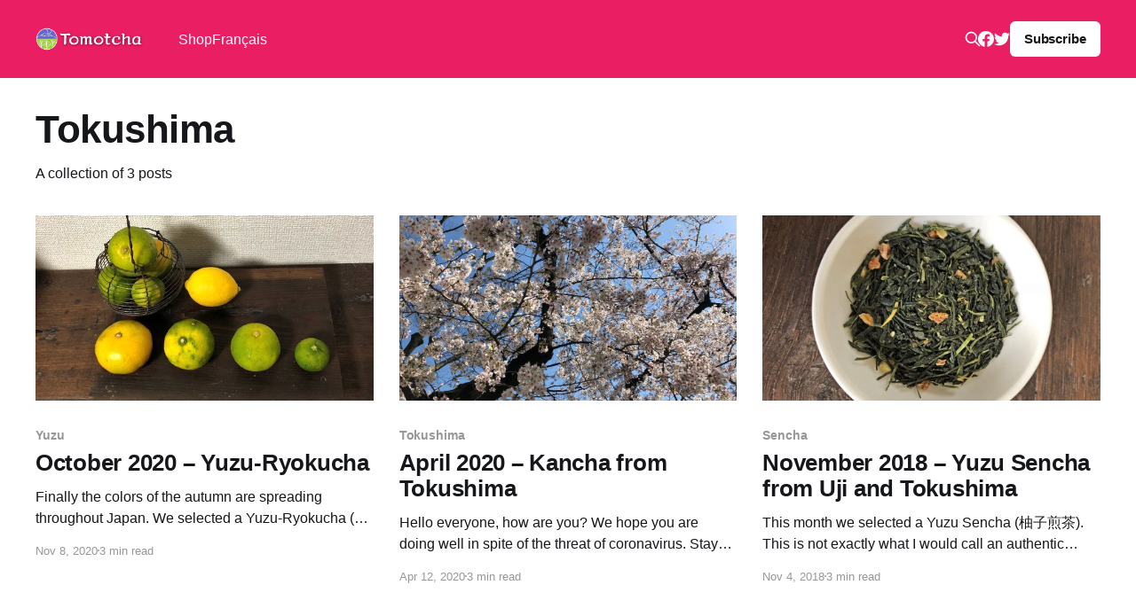

--- FILE ---
content_type: text/html; charset=utf-8
request_url: https://tomotcha.com/en/blog/tag/tokushima/
body_size: 3759
content:
<!DOCTYPE html>
<html lang="en">
<head>

    <title>Tokushima - Tomotcha | The Japanese tea subscription service | Blog</title>
    <meta charset="utf-8" />
    <meta http-equiv="X-UA-Compatible" content="IE=edge" />
    <meta name="HandheldFriendly" content="True" />
    <meta name="viewport" content="width=device-width, initial-scale=1.0" />

    <link rel="stylesheet" type="text/css" href="/en/blog/assets/built/screen.css?v=5414cc333d" />

    <link rel="icon" href="https://tomotcha.com/en/blog/content/images/size/w256h256/2022/11/logo.png" type="image/png" />
    <link rel="canonical" href="https://tomotcha.com/en/blog/tag/tokushima/" />
    <meta name="referrer" content="no-referrer-when-downgrade" />
    
    <meta property="og:site_name" content="Tomotcha | The Japanese tea subscription service | Blog" />
    <meta property="og:type" content="website" />
    <meta property="og:title" content="Tokushima - Tomotcha | The Japanese tea subscription service | Blog" />
    <meta property="og:url" content="https://tomotcha.com/en/blog/tag/tokushima/" />
    <meta property="og:image" content="https://tomotcha.com/en/blog/content/images/2022/11/blog_background.jpg" />
    <meta property="article:publisher" content="https://www.facebook.com/Tomotcha/" />
    <meta name="twitter:card" content="summary_large_image" />
    <meta name="twitter:title" content="Tokushima - Tomotcha | The Japanese tea subscription service | Blog" />
    <meta name="twitter:url" content="https://tomotcha.com/en/blog/tag/tokushima/" />
    <meta name="twitter:image" content="https://tomotcha.com/en/blog/content/images/2022/11/blog_background.jpg" />
    <meta name="twitter:site" content="@tomotcha" />
    <meta property="og:image:width" content="1920" />
    <meta property="og:image:height" content="1080" />
    
    <script type="application/ld+json">
{
    "@context": "https://schema.org",
    "@type": "Series",
    "publisher": {
        "@type": "Organization",
        "name": "Tomotcha | The Japanese tea subscription service | Blog",
        "url": "https://tomotcha.com/en/blog/",
        "logo": {
            "@type": "ImageObject",
            "url": "https://tomotcha.com/en/blog/content/images/2022/11/logo3.png"
        }
    },
    "url": "https://tomotcha.com/en/blog/tag/tokushima/",
    "name": "Tokushima",
    "mainEntityOfPage": {
        "@type": "WebPage",
        "@id": "https://tomotcha.com/en/blog/"
    }
}
    </script>

    <meta name="generator" content="Ghost 5.22" />
    <link rel="alternate" type="application/rss+xml" title="Tomotcha | The Japanese tea subscription service | Blog" href="https://tomotcha.com/en/blog/rss/" />
    
    <script defer src="https://cdn.jsdelivr.net/ghost/sodo-search@~1.1/umd/sodo-search.min.js" data-key="ae5e85953a5d582c8ce876ce6e" data-styles="https://cdn.jsdelivr.net/ghost/sodo-search@~1.1/umd/main.css" data-sodo-search="https://tomotcha.com/en/blog/" crossorigin="anonymous"></script>
    <script defer src="/en/blog/public/cards.min.js?v=5414cc333d"></script>
    <link rel="stylesheet" type="text/css" href="/en/blog/public/cards.min.css?v=5414cc333d">
    <!-- Google tag (gtag.js) -->
<script async src="https://www.googletagmanager.com/gtag/js?id=G-8RSLPK59M6"></script>
<script>
  window.dataLayer = window.dataLayer || [];
  function gtag(){dataLayer.push(arguments);}
  gtag('js', new Date());

  gtag('config', 'G-P388J4WVWG');
</script><style>:root {--ghost-accent-color: #e91e63;}</style>

</head>
<body class="tag-template tag-tokushima has-cover">
<div class="viewport">

    <header id="gh-head" class="gh-head outer">
        <nav class="gh-head-inner inner">

            <div class="gh-head-brand">
                <a class="gh-head-logo" href="https://tomotcha.com/en/blog">
                        <img src="https://tomotcha.com/en/blog/content/images/2022/11/logo3.png" alt="Tomotcha | The Japanese tea subscription service | Blog" />
                </a>
                <div class="gh-head-brand-wrapper">
                    <button class="gh-search" data-ghost-search><svg xmlns="http://www.w3.org/2000/svg" fill="none" viewBox="0 0 24 24" stroke="currentColor" stroke-width="2" width="20" height="20"><path stroke-linecap="round" stroke-linejoin="round" d="M21 21l-6-6m2-5a7 7 0 11-14 0 7 7 0 0114 0z"></path></svg></button>
                    <a class="gh-burger" role="button">
                        <div class="gh-burger-box">
                            <div class="gh-burger-inner"></div>
                        </div>
                    </a>
                </div>
            </div>
            <div class="gh-head-menu">
                <ul class="nav">
    <li class="nav-shop"><a href="https://tomotcha.com/en/">Shop</a></li>
    <li class="nav-francais"><a href="https://tomotcha.com/fr/blog/">Français</a></li>
</ul>
            </div>
            <div class="gh-head-actions">
                <button class="gh-search" data-ghost-search><svg xmlns="http://www.w3.org/2000/svg" fill="none" viewBox="0 0 24 24" stroke="currentColor" stroke-width="2" width="20" height="20"><path stroke-linecap="round" stroke-linejoin="round" d="M21 21l-6-6m2-5a7 7 0 11-14 0 7 7 0 0114 0z"></path></svg></button>
                <div class="gh-social">
                        <a class="gh-social-link gh-social-facebook" href="https://www.facebook.com/Tomotcha/" title="Facebook" target="_blank" rel="me noopener"><svg class="icon" viewBox="0 0 24 24" xmlns="http://www.w3.org/2000/svg" fill="currentColor"><path d="M23.9981 11.9991C23.9981 5.37216 18.626 0 11.9991 0C5.37216 0 0 5.37216 0 11.9991C0 17.9882 4.38789 22.9522 10.1242 23.8524V15.4676H7.07758V11.9991H10.1242V9.35553C10.1242 6.34826 11.9156 4.68714 14.6564 4.68714C15.9692 4.68714 17.3424 4.92149 17.3424 4.92149V7.87439H15.8294C14.3388 7.87439 13.8739 8.79933 13.8739 9.74824V11.9991H17.2018L16.6698 15.4676H13.8739V23.8524C19.6103 22.9522 23.9981 17.9882 23.9981 11.9991Z"/></svg></a>
                        <a class="gh-social-link gh-social-twitter" href="https://twitter.com/tomotcha" title="Twitter" target="_blank" rel="me noopener"><svg class="icon" viewBox="0 0 24 24" xmlns="http://www.w3.org/2000/svg" fill="currentColor"><path d="M23.954 4.569c-.885.389-1.83.654-2.825.775 1.014-.611 1.794-1.574 2.163-2.723-.951.555-2.005.959-3.127 1.184-.896-.959-2.173-1.559-3.591-1.559-2.717 0-4.92 2.203-4.92 4.917 0 .39.045.765.127 1.124C7.691 8.094 4.066 6.13 1.64 3.161c-.427.722-.666 1.561-.666 2.475 0 1.71.87 3.213 2.188 4.096-.807-.026-1.566-.248-2.228-.616v.061c0 2.385 1.693 4.374 3.946 4.827-.413.111-.849.171-1.296.171-.314 0-.615-.03-.916-.086.631 1.953 2.445 3.377 4.604 3.417-1.68 1.319-3.809 2.105-6.102 2.105-.39 0-.779-.023-1.17-.067 2.189 1.394 4.768 2.209 7.557 2.209 9.054 0 13.999-7.496 13.999-13.986 0-.209 0-.42-.015-.63.961-.689 1.8-1.56 2.46-2.548l-.047-.02z"/></svg></a>
                </div>
                <a class="gh-head-button" href="/#cha-subscribe" data-portal="signup">Subscribe</a>
            </div>
        </nav>
    </header>

    <div class="site-content">
        
<main id="site-main" class="site-main outer">
<div class="inner posts">
    <div class="post-feed">

        <section class="post-card post-card-large">


            <div class="post-card-content">
            <div class="post-card-content-link">
                <header class="post-card-header">
                    <h2 class="post-card-title">Tokushima</h2>
                </header>
                <div class="post-card-excerpt">
                        A collection of 3 posts
                </div>
            </div>
            </div>

        </section>

            
<article class="post-card post tag-yuzu tag-shizuoka tag-tokushima">

    <a class="post-card-image-link" href="/en/blog/2020-007-yuzu-ryokucha/">

        <img class="post-card-image"
            srcset="/en/blog/content/images/size/w300/2020/11/agrumes.jpg 300w,
                    /en/blog/content/images/size/w600/2020/11/agrumes.jpg 600w,
                    /en/blog/content/images/size/w1000/2020/11/agrumes.jpg 1000w,
                    /en/blog/content/images/size/w2000/2020/11/agrumes.jpg 2000w"
            sizes="(max-width: 1000px) 400px, 800px"
            src="/en/blog/content/images/size/w600/2020/11/agrumes.jpg"
            alt="October 2020 – Yuzu-Ryokucha"
            loading="lazy"
        />


    </a>

    <div class="post-card-content">

        <a class="post-card-content-link" href="/en/blog/2020-007-yuzu-ryokucha/">
            <header class="post-card-header">
                <div class="post-card-tags">
                        <span class="post-card-primary-tag">Yuzu</span>
                </div>
                <h2 class="post-card-title">
                    October 2020 – Yuzu-Ryokucha
                </h2>
            </header>
                <div class="post-card-excerpt">Finally the colors of the autumn are spreading throughout Japan. We selected a Yuzu-Ryokucha (ゆず緑茶), a green tea in Shizuoka (静岡) mixed yuzu chips in Tokushima (徳島) this month.






Yuzu-Ryokucha


Yuzu-Ryokucha (ゆず緑茶) is a green tea flavored with chips of dried yuzu. We use green tea from the region called</div>
        </a>

        <footer class="post-card-meta">
            <time class="post-card-meta-date" datetime="2020-11-08">Nov 8, 2020</time>
                <span class="post-card-meta-length">3 min read</span>
        </footer>

    </div>

</article>
            
<article class="post-card post tag-tokushima tag-kancha">

    <a class="post-card-image-link" href="/en/blog/2020-004-kancha-tokushima/">

        <img class="post-card-image"
            srcset="/en/blog/content/images/size/w300/2020/04/sakura.jpg 300w,
                    /en/blog/content/images/size/w600/2020/04/sakura.jpg 600w,
                    /en/blog/content/images/size/w1000/2020/04/sakura.jpg 1000w,
                    /en/blog/content/images/size/w2000/2020/04/sakura.jpg 2000w"
            sizes="(max-width: 1000px) 400px, 800px"
            src="/en/blog/content/images/size/w600/2020/04/sakura.jpg"
            alt="April 2020 – Kancha from Tokushima"
            loading="lazy"
        />


    </a>

    <div class="post-card-content">

        <a class="post-card-content-link" href="/en/blog/2020-004-kancha-tokushima/">
            <header class="post-card-header">
                <div class="post-card-tags">
                        <span class="post-card-primary-tag">Tokushima</span>
                </div>
                <h2 class="post-card-title">
                    April 2020 – Kancha from Tokushima
                </h2>
            </header>
                <div class="post-card-excerpt">Hello everyone, how are you? We hope you are doing well in spite of the threat of coronavirus. Stay home, drink tea and push the coronavirus out! We selected a Kancha (寒茶) this month, from Shishikui (宍喰), a small village in the prefecture of Tokushima (徳島).






Kancha


Kancha (寒茶) literally</div>
        </a>

        <footer class="post-card-meta">
            <time class="post-card-meta-date" datetime="2020-04-12">Apr 12, 2020</time>
                <span class="post-card-meta-length">3 min read</span>
        </footer>

    </div>

</article>
            
<article class="post-card post tag-sencha tag-kyoto tag-uji tag-shikoku tag-yuzu tag-tokushima">

    <a class="post-card-image-link" href="/en/blog/2018-011-yuzu-sencha/">

        <img class="post-card-image"
            srcset="/en/blog/content/images/size/w300/2018/11/yuzu-sencha.jpg 300w,
                    /en/blog/content/images/size/w600/2018/11/yuzu-sencha.jpg 600w,
                    /en/blog/content/images/size/w1000/2018/11/yuzu-sencha.jpg 1000w,
                    /en/blog/content/images/size/w2000/2018/11/yuzu-sencha.jpg 2000w"
            sizes="(max-width: 1000px) 400px, 800px"
            src="/en/blog/content/images/size/w600/2018/11/yuzu-sencha.jpg"
            alt="November 2018 – Yuzu Sencha from Uji and Tokushima"
            loading="lazy"
        />


    </a>

    <div class="post-card-content">

        <a class="post-card-content-link" href="/en/blog/2018-011-yuzu-sencha/">
            <header class="post-card-header">
                <div class="post-card-tags">
                        <span class="post-card-primary-tag">Sencha</span>
                </div>
                <h2 class="post-card-title">
                    November 2018 – Yuzu Sencha from Uji and Tokushima
                </h2>
            </header>
                <div class="post-card-excerpt">This month we selected a Yuzu Sencha (柚子煎茶). This is not exactly what I would call an authentic green tea, however it's a nice green tea mixed with yuzu zest.






Yuzu Sencha


Yuzu (柚子) is a citrus fruit. Japan is the number one country for the production and consumption of</div>
        </a>

        <footer class="post-card-meta">
            <time class="post-card-meta-date" datetime="2018-11-04">Nov 4, 2018</time>
                <span class="post-card-meta-length">3 min read</span>
        </footer>

    </div>

</article>

    </div>
</div>
</main>

    </div>

    <footer class="site-footer outer">
        <div class="inner">
            <section class="copyright"><a href="https://tomotcha.com/en/blog">Tomotcha</a> &copy; 2026</section>
            <nav class="site-footer-nav">
                
            </nav>
        </div>
    </footer>

</div>


<script
    src="https://code.jquery.com/jquery-3.5.1.min.js"
    integrity="sha256-9/aliU8dGd2tb6OSsuzixeV4y/faTqgFtohetphbbj0="
    crossorigin="anonymous">
</script>
<script src="/en/blog/assets/built/casper.js?v=5414cc333d"></script>
<script>
$(document).ready(function () {
    // Mobile Menu Trigger
    $('.gh-burger').click(function () {
        $('body').toggleClass('gh-head-open');
    });
    // FitVids - Makes video embeds responsive
    $(".gh-content").fitVids();
});
</script>



</body>
</html>
